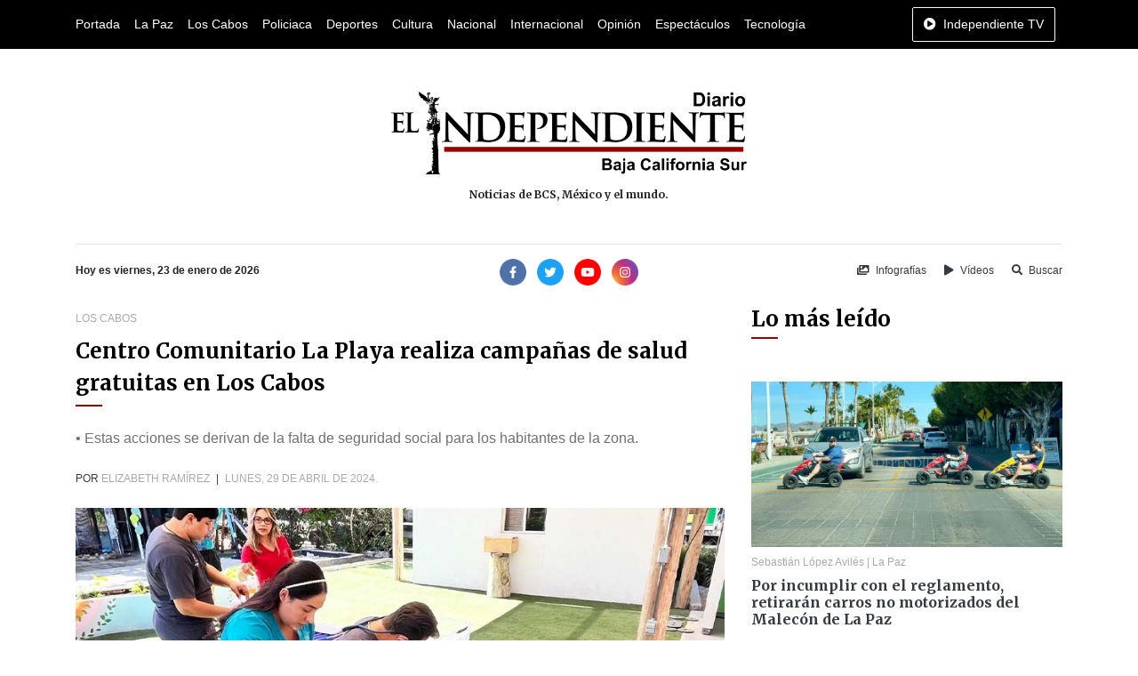

--- FILE ---
content_type: text/html; charset=UTF-8
request_url: https://www.diarioelindependiente.mx/2024/04/centro-comunitario-la-playa-realiza-campanas-de-salud-gratuitas-en-los-cabos
body_size: 6376
content:
<!doctype html>
<html lang="es">
<head>
  <meta charset="utf-8">
  <meta name="viewport" content="width=device-width, initial-scale=1, shrink-to-fit=no">
  <meta http-equiv="X-UA-Compatible" content="IE=edge">
    <meta name="google-site-verification" content="G6y4KyxgbJp4k_z6Wxd8MnSOUq-DeFbmmsmugZ5AFpE" />
    <meta name="msvalidate.01" content="E79E6F80AFFC0086147AF0E5741EFD85" />
  <link rel='dns-prefetch' href='//www.diarioelindependiente.mx' />
  <link rel='dns-prefetch' href='//cdnjs.cloudflare.com' />
  <link rel='dns-prefetch' href='//font.googleapis.com' />
  <link rel="shortcut icon" href="https://www.diarioelindependiente.mx/icon/favicon-96x96.png"> 
      <meta name="robots" content=" noodp " />
<meta property="og:locale" content="es_MX" />
<meta property="article:publisher" content="https://www.facebook.com/diarioelindependientemx" />
<meta name="twitter:site" content="@Delindependient"/>
<meta name="twitter:creator" content="@Delindependient"/>
<meta name="twitter:via" content="Delindependient"/>
<meta name="twitter:card" content="photo"/>

    <title>Centro Comunitario La Playa realiza campañas de salud gratuitas en Los Cabos | Diario El Independiente</title>
    <meta name="twitter:title" content="Centro Comunitario La Playa realiza campañas de salud gratuitas en Los Cabos | Diario El Independiente"/>
    <meta property="og:title" content="Centro Comunitario La Playa realiza campañas de salud gratuitas en Los Cabos | Diario El Independiente" />

    <meta property="og:description" content="•	Estas acciones se derivan de la falta de seguridad social para los habitantes de la zona." />
    <meta name="description" content="•	Estas acciones se derivan de la falta de seguridad social para los habitantes de la zona.">
    <meta name="twitter:description" content="•	Estas acciones se derivan de la falta de seguridad social para los habitantes de la zona."/>

    <meta property="og:url" content="https://www.diarioelindependiente.mx/2024/04/centro-comunitario-la-playa-realiza-campanas-de-salud-gratuitas-en-los-cabos" />
    <meta name="twitter:url" content="https://www.diarioelindependiente.mx/2024/04/centro-comunitario-la-playa-realiza-campanas-de-salud-gratuitas-en-los-cabos"/>
    <link rel="canonical" href="https://www.diarioelindependiente.mx/2024/04/centro-comunitario-la-playa-realiza-campanas-de-salud-gratuitas-en-los-cabos" />

    <meta property="og:image" content="https://www.diarioelindependiente.mx/noticias/2024/04/original/1714396708f7a96.jpg" />
    <meta name="twitter:image" content="https://www.diarioelindependiente.mx/noticias/2024/04/original/1714396708f7a96.jpg"/>

    <meta property="og:image:height" content="450" />

    <meta property="og:image:width" content="850" />

    <meta property="og:type" content="article" />

    <meta name="date" content="2024-04-29">

    <script type="application/ld+json">
    {
        "@context": "http://schema.org",
        "@type": "NewsArticle",
        "mainEntityOfPage": {
            "@type": "WebPage",
            "@id": "https://www.diarioelindependiente.mx/2024/04/centro-comunitario-la-playa-realiza-campanas-de-salud-gratuitas-en-los-cabos"
        },
        "headline": "Centro Comunitario La Playa realiza campañas de salud gratuitas en Los Cabos",
        "image": {
            "@type": "ImageObject",
            "url": "https://www.diarioelindependiente.mx/noticias/2024/04/original/1714396708f7a96.jpg",
            "width": 850,
            "height": 450
        },
        "dateCreated": "2024-04-29T20:18:00+00:00",
        "datePublished": "2024-04-29T20:18:00+00:00",
        "dateModified": "2024-04-29T20:18:00+00:00",
        "author": {
            "@type": "Person",
            "name": "Elizabeth Ramírez"
        },
        "creator": {
            "@type": "Person",
            "name": "Elizabeth Ramírez"
        },
        "publisher": {
            "@type": "Organization",
            "url": "https://www.diarioelindependiente.mx",
            "name": "Diario El Independiente",
            "logo": {
                "@type": "ImageObject",
                "url": "https://www.diarioelindependiente.mx/imagenes/logo_2018_independiente.jpg"
            }
        },
        "description": "•	Estas acciones se derivan de la falta de seguridad social para los habitantes de la zona.",
        "articleSection": "Los Cabos",
        "inLanguage": "es_MX",
        "thumbnailUrl": "https://www.diarioelindependiente.mx/noticias/2024/04/390x170/1714396708f7a96.jpg",
        "url": "https://www.diarioelindependiente.mx/2024/04/centro-comunitario-la-playa-realiza-campanas-de-salud-gratuitas-en-los-cabos"
    }
    </script>
    <script type="application/ld+json">
    {
      "@context": "http://schema.org",
      "@type": "BreadcrumbList",
      "itemListElement": [{
        "@type": "ListItem",
        "position": 1,
        "item": {
          "@id": "https://www.diarioelindependiente.mx",
          "name": "Diario El Independiente"
        }
      },{
        "@type": "ListItem",
        "position": 2,
        "item": {
          "@id": "https://www.diarioelindependiente.mx/los-cabos",
          "name": "Los Cabos"
        }
      }]
    }
    </script>
  <link href="https://fonts.googleapis.com/css2?family=Merriweather:wght@700&display=swap" rel="stylesheet">
  <link rel="stylesheet" href="https://cdnjs.cloudflare.com/ajax/libs/twitter-bootstrap/4.5.0/css/bootstrap.min.css">
  <link rel="stylesheet" href="https://www.diarioelindependiente.mx/css/style_v3.min.css">
</head>
<body  onselectstart="return false;" ondragstart="return false;" >
  <div class="horizontal-navbar-static py-2" id="horizontal-navbar-static">
	<div  class="container">
		<div class="row">
			<div class="col d-flex align-items-center justify-content-between">
				<ul class="d-flex align-items-center justify-content-start mb-0 navbar-sections">
					<li><a href="https://www.diarioelindependiente.mx">Portada</a></li>
<li><a href="https://www.diarioelindependiente.mx/la-paz">La Paz</a></li>
<li><a href="https://www.diarioelindependiente.mx/los-cabos">Los Cabos</a></li>
<li><a href="https://www.diarioelindependiente.mx/policiaca">Policiaca</a></li>
<li><a href="https://www.diarioelindependiente.mx/deportes">Deportes</a></li>
<li><a href="https://www.diarioelindependiente.mx/cultura">Cultura</a></li>
<li><a href="https://www.diarioelindependiente.mx/nacional">Nacional</a></li>
<li><a href="https://www.diarioelindependiente.mx/internacional">Internacional</a></li>
<li><a href="https://www.diarioelindependiente.mx/opinion">Opinión</a></li>
<li><a href="https://www.diarioelindependiente.mx/espectaculos">Espectáculos</a></li>
<li><a href="https://www.diarioelindependiente.mx/tecnologia">Tecnología</a></li>				</ul>
				<ul class="mb-0">
                    <li>
                        <a href="javascript:;" class="btn-independiente-tv animate_animated btn  btn-outline-light " data-toggle="modal" data-target="#independienteTVModal">
                            <span class="fas fa-play-circle mr-lg-1"></span>
                            <span class="d-none d-lg-inline">Independiente TV</span>
                        </a>
                    </li>
				</ul>
			</div>
		</div>
	</div>
</div>
<div id="horizontal-navbar-fixed" class="horizontal-navbar-fixed animate__animated animate__faster py-2">
    <div class="container pt-0 pb-1">
        <div class="row">
            <div class="col-3 text-left my-auto">
                <div class="navbar-bars">
                    <a href="javascript:;" id="vertical-navbar-toggler" class="text-white vertical-navbar-toggler text-no-wrap"><span class="fas fa-bars"></span><span class="d-none d-sm-inline ml-2">Secciones</span></a>
                </div>
            </div>
            <div class="col-6 text-center my-auto">
                <div class="logo">
                    <a href="https://www.diarioelindependiente.mx">
                        <img class="img-fluid lazyload" data-src="https://www.diarioelindependiente.mx/imagenes/logo-blanco.png" alt="Diario El Independiente" title="Diario El Independiente">
                    </a>
                </div>
            </div>
            <div class="col-3 text-right my-auto">
                <a href="javascript:;" class="btn-independiente-tv animate__animated btn  btn-outline-light " data-toggle="modal" data-target="#independienteTVModal">
                    <span class="fas fa-play-circle mr-lg-1"></span>
                    <span class="d-none d-lg-inline">Independiente TV</span>
                </a>
            </div>
        </div>
    </div>
</div>
  <div class="vertical-navbar animate__animated animate__faster" id="vertical-navbar">
	<div class="text-center px-5 py-4 mb-4">
		<a href="https://www.diarioelindependiente.mx" class="d-inline-block px-3"><img class="img-fluid" src="https://www.diarioelindependiente.mx/imagenes/logo-blanco.png" alt="Diario El Independiente"></a>
	</div>
	<div class="sections">
		<ul class="mb-0 navbar-sections">
			<li><a href="https://www.diarioelindependiente.mx">Portada</a></li>
<li><a href="https://www.diarioelindependiente.mx/la-paz">La Paz</a></li>
<li><a href="https://www.diarioelindependiente.mx/los-cabos">Los Cabos</a></li>
<li><a href="https://www.diarioelindependiente.mx/policiaca">Policiaca</a></li>
<li><a href="https://www.diarioelindependiente.mx/deportes">Deportes</a></li>
<li><a href="https://www.diarioelindependiente.mx/cultura">Cultura</a></li>
<li><a href="https://www.diarioelindependiente.mx/nacional">Nacional</a></li>
<li><a href="https://www.diarioelindependiente.mx/internacional">Internacional</a></li>
<li><a href="https://www.diarioelindependiente.mx/opinion">Opinión</a></li>
<li><a href="https://www.diarioelindependiente.mx/espectaculos">Espectáculos</a></li>
<li><a href="https://www.diarioelindependiente.mx/tecnologia">Tecnología</a></li>		</ul>
	</div>
	<div class="separator my-3"></div>
	<ul class="mb-0 navbar-sections">
	    <li><a href="https://www.diarioelindependiente.mx/ver-infografias" class="block text-white fs-4 mr-3"><span class="fas fa-images mr-1"></span> Infografías</a></li>
	    <li><a href="https://www.diarioelindependiente.mx/videos" class="block text-white fs-4"><span class="fas fa-play mr-1"></span> Vídeos</a></li>
	</ul>
</div>
<div id="vertical-navbar-dark-layer" class="vertical-navbar-dark-layer"></div>

    <div class="page-wrapper">
      <div class="container py-5">
        <div class="row">
          <div class="col text-center px-5">
            <a href="https://www.diarioelindependiente.mx" class="d-inline-block">
              <img class="img-fluid" src="https://www.diarioelindependiente.mx/imagenes/logotipo_grande_2019.png" style="width:400px; max-width: 100%;" alt="Diario El Independiente">
              
            </a>
            <h2 class="fs-4 mt-3 mb-0">Noticias de BCS, México y el mundo.</h2>
          </div>
        </div>
      </div>

      <div class="container">
        <div class="row">
          <div class="col">
            <hr class="mt-0">
          </div>
        </div>
        <div class="row">
          <div class="col-12 col-md-4 text-center text-md-left mb-3 mb-md-0">
            <b class="fs-4">Hoy es viernes, 23 de enero de 2026</b>
          </div>
          <div class="col-12 col-md-4 text-center mb-3 mb-md-0">
              <div class="social-networks">
	<a class="d-inline-block mr-1" href="https://www.facebook.com/diarioelindependientemx/" target="_blank" rel="nofollow noopener"><img width="30" src="https://www.diarioelindependiente.mx/iconos/facebook.png" alt="Facebook Diario El Independiente"></a>
	<a class="d-inline-block mx-1" href="https://twitter.com/Delindependient" target="_blank" rel="nofollow noopener"><img width="30" src="https://www.diarioelindependiente.mx/iconos/twitter.png" alt="Twitter Diario El Independiente"></a>
	<a class="d-inline-block mx-1" href="https://www.youtube.com/channel/UCqz3yuwBJjoQ117WPkjXMDQ" target="_blank" rel="nofollow noopener"><img width="30" src="https://www.diarioelindependiente.mx/iconos/youtube.png" alt="Youtube Diario El Independiente"></a>
	<a class="d-inline-block ml-1" href="https://www.instagram.com/diarioelindependientebcs/" target="_blank" rel="nofollow noopener"><img width="30" src="https://www.diarioelindependiente.mx/iconos/instagram.png" alt="Instagram Diario El Independiente"></a>
</div>          </div>
          <div class="col-12 col-md-4 text-center text-md-right">
            <a href="https://www.diarioelindependiente.mx/ver-infografias" class="inline-block text-dark fs-4 mr-3"><span class="fas fa-images mr-1"></span> Infografías</a>
            <a href="https://www.diarioelindependiente.mx/videos" class="inline-block text-dark fs-4 mr-3"><span class="fas fa-play mr-1"></span> Vídeos</a>
            <a href="javascript:;" class="inline-block text-dark fs-4" data-toggle="modal" data-target="#searchModal"><span class="fas fa-search mr-1"></span> Buscar</a>
          </div>
        </div>
      </div>



        <div class="leer-noticia-page">
	<div class="container mt-4 mb-5">
		<div class="row">
			<div class="col-12 col-md-8 mb-5 mb-md-0">
				<div class="sections-info mb-2">
																	<a href="https://www.diarioelindependiente.mx/los-cabos" class="text-gray-color text-uppercase fs-4">Los Cabos</a>
									</div>
				<div class="mb-4">
					<div class="section-title">
	<h2 class="  lh-15 ">Centro Comunitario La Playa realiza campañas de salud gratuitas en Los Cabos</h2>
	<div class="section-title-decorator "></div>
</div>				</div>
				<div class="mb-4">
					<p class="mb-0 gray-color">•	Estas acciones se derivan de la falta de seguridad social para los habitantes de la zona.</p>
				</div>
				<p class="meta-data mb-4 text-dark text-uppercase fs-4">
                    					Por 
					<a href="https://www.diarioelindependiente.mx/autor/elizabeth-ramirez" class="d-inline text-gray-color">Elizabeth Ramírez</a>
					<span class="mx-1">|</span>
					<span class="text-gray-color">lunes, 29 de abril de 2024.</span>
				</p>
				<div class="image mb-4">
					<img data-src="https://www.diarioelindependiente.mx/noticias/2024/04/original/1714396708f7a96.jpg" alt="Centro Comunitario La Playa realiza campañas de salud gratuitas en Los Cabos" title="Centro Comunitario La Playa realiza campañas de salud gratuitas en Los Cabos" class="lazyload img-fluid mx-auto">
				</div>
                <div class="mb-4">
                    <div class="share-networks">
    <span class="mr-1 text-dark font-weight-bold">Comparte está noticia en:</span>
    <span class="buttons">
        <a class="facebook" href="javascript:;" onclick="share_facebook('https://www.diarioelindependiente.mx/2024/04/centro-comunitario-la-playa-realiza-campanas-de-salud-gratuitas-en-los-cabos');"><span class="fab fa-facebook-f"></span></a>
        <a class="twitter" href="javascript:;" onclick="share_twitter('https://www.diarioelindependiente.mx/2024/04/centro-comunitario-la-playa-realiza-campanas-de-salud-gratuitas-en-los-cabos');"><span class="fab fa-twitter"></span></a>
        <a class="whatsapp" href="javascript:;" onclick="share_whatsapp('https://www.diarioelindependiente.mx/2024/04/centro-comunitario-la-playa-realiza-campanas-de-salud-gratuitas-en-los-cabos');"><span class="fab fa-whatsapp"></span></a>
    </span>
</div>
                </div>
				<hr class="mt-0 mb-4">
                                <div class="content mb-4">
                    <p class="MsoNoSpacing" style="text-align:justify"><span lang="ES-MX">&nbsp;</span></p><p class="MsoNoSpacing" style="text-align:justify"><span lang="ES-MX">San José del
Cabo, Baja California Sur. Debido a que, en la comunidad de la Playa, en Los
Cabos, gran parte de la población no cuenta con servicios médicos a través de
seguridad social, el Centro Comunitario en colaboración con el médico cirujano
dentista Pedro Ortiz, realizaron una campaña de salud dental gratuita.<o:p></o:p></span></p><p class="MsoNoSpacing" style="text-align:justify"><span lang="ES-MX">&nbsp;</span></p><p class="MsoNoSpacing" style="text-align:justify"><span lang="ES-MX">La comunidad
de la playa abarca a las colonias de La Choya, Ánimas y San Vicente,
comunidades cuyas principales actividades económicas son pesca y otros
servicios turísticos y en donde, además, se busca fomentar el trabajo colectivo
para el desarrollo de sus habitantes.<o:p></o:p></span></p><p class="MsoNoSpacing" style="text-align:justify"><span lang="ES-MX">&nbsp;</span></p><p class="MsoNoSpacing" style="text-align:justify"><span lang="ES-MX">Leonora
Guerra, directora del Centro Comunitario, comentó que las consultas y los
servicios ofrecidos por parte del equipo del dentista es totalmente gratuito;
logrando atender a un aproximado de 20 niños que se les buscara dar
seguimiento, con el objetivo de mejorar su salud dental.<o:p></o:p></span></p><p class="MsoNoSpacing" style="text-align:justify"><span lang="ES-MX">&nbsp;</span></p><p class="MsoNoSpacing" style="text-align:justify"><span lang="ES-MX">Pedro Ortiz
compartió que este tipo de jornadas son muy benéficas para su equipo, el ayudar
a la comunidad a mejorar su salud dental los llena de satisfacción. El equipo
de médicos cirujanos dentistas señalaron que no solo han realizado colaboración
con los niños del Centro Comunitario; este tipo de servicios también se llevan
a otras comunidades de Cabo San Lucas.<o:p></o:p></span></p><p class="MsoNoSpacing" style="text-align:justify"><span lang="ES-MX">&nbsp;<br>
“Esto es totalmente altruista, trabajamos con recursos propios. La manera en la
que nosotros trabajamos es a través de los que participamos en el consultorio;
venimos nosotros a colaborar con la comunidad a poder ofrecerles un servicio y
sobre todo ayudarlos a resolver problemas de salud en sus dientes como: caries
profundas, ayudarlos a mantener su boca limpia y aprender de la higiene bucal.
No solo colaboramos con el Centro Comunitario, también atendemos a unos niños
de un comedor comunitario de Cabo San Lucas.”<o:p></o:p></span></p><p class="MsoNoSpacing" style="text-align:justify"><span lang="ES-MX"><br>
El Centro Comunitario invito a los padres de familia ha estar al pendiente de
las próximas jornadas de salud dental, las cuales se esperan realizar en los
próximos meses, al menos en tres ocasiones más.&nbsp;<o:p></o:p></span></p><p>



















</p><p class="MsoNoSpacing" style="text-align:justify"><span lang="ES-MX">&nbsp;</span></p>
                </div>
				<hr class="mt-0 mb-4">
                <div class="mb-4">
                    <div class="share-networks">
    <span class="mr-1 text-dark font-weight-bold">Comparte está noticia en:</span>
    <span class="buttons">
        <a class="facebook" href="javascript:;" onclick="share_facebook('https://www.diarioelindependiente.mx/2024/04/centro-comunitario-la-playa-realiza-campanas-de-salud-gratuitas-en-los-cabos');"><span class="fab fa-facebook-f"></span></a>
        <a class="twitter" href="javascript:;" onclick="share_twitter('https://www.diarioelindependiente.mx/2024/04/centro-comunitario-la-playa-realiza-campanas-de-salud-gratuitas-en-los-cabos');"><span class="fab fa-twitter"></span></a>
        <a class="whatsapp" href="javascript:;" onclick="share_whatsapp('https://www.diarioelindependiente.mx/2024/04/centro-comunitario-la-playa-realiza-campanas-de-salud-gratuitas-en-los-cabos');"><span class="fab fa-whatsapp"></span></a>
    </span>
</div>
                </div>
                <div class="comments mb-5">
				    <div class="fb-comments" data-width="100%" data-href="https://www.diarioelindependiente.mx/2024/04/centro-comunitario-la-playa-realiza-campanas-de-salud-gratuitas-en-los-cabos" data-numposts="10"></div>
                </div>
                			</div>
			<div class="col-12 col-md-4 mb-5 mb-md-0">
				<div class="sidebar">
	<div class="mb-5">
		<div class="section-title">
	<h2 class=" ">Lo más leído</h2>
	<div class="section-title-decorator "></div>
</div>	</div>
	<div class="mb-4">
									<div class="item-news item-news-vertical">
		<div class="news-image">
		<a href="https://www.diarioelindependiente.mx/2026/01/por-incumplir-con-el-reglamento-retiraran-carros-no-motorizados-del-malecon-de-la-paz"><img class="img-fluid lazyload" data-src="https://www.diarioelindependiente.mx/noticias/2026/01/original/17689163792f8c9.jpg" alt="Por incumplir con el reglamento, retirarán carros no motorizados del Malecón de La Paz" title="Por incumplir con el reglamento, retirarán carros no motorizados del Malecón de La Paz"></a>
	</div>
		<div class="news-info">
		<div class="news-meta my-2">
			<a href="https://www.diarioelindependiente.mx/autor/sebastian-lopez-aviles" class="author-info">Sebastián López Avilés</a>
						 |
			<span class="sections-info">
														<a href="https://www.diarioelindependiente.mx/la-paz">La Paz</a>
							</span>
					</div>
		<h3 class="mb-0 fs-2"><a href="https://www.diarioelindependiente.mx/2026/01/por-incumplir-con-el-reglamento-retiraran-carros-no-motorizados-del-malecon-de-la-paz" class="text-dark font-weight-bold primary-font">Por incumplir con el reglamento, retirarán carros no motorizados del Malecón de La Paz</a></h3>
	</div>
</div>						<hr>
									<div class="item-news item-news-vertical">
		<div class="news-info">
		<div class="news-meta my-2">
			<a href="https://www.diarioelindependiente.mx/autor/sebastian-lopez-aviles" class="author-info">Sebastián López Avilés</a>
						 |
			<span class="sections-info">
														<a href="https://www.diarioelindependiente.mx/la-paz">La Paz</a>
							</span>
					</div>
		<h3 class="mb-0 fs-2"><a href="https://www.diarioelindependiente.mx/2026/01/continuan-las-deficiencias-en-issste-de-baja-california-sur-denuncian-trabajadores" class="text-dark font-weight-bold primary-font">Continúan las deficiencias en ISSSTE de Baja California Sur, denuncian trabajadores</a></h3>
	</div>
</div>						<hr>
									<div class="item-news item-news-vertical">
		<div class="news-info">
		<div class="news-meta my-2">
			<a href="https://www.diarioelindependiente.mx/autor/sebastian-lopez-aviles" class="author-info">Sebastián López Avilés</a>
						 |
			<span class="sections-info">
														<a href="https://www.diarioelindependiente.mx/policiaca">Policiaca</a>
							</span>
					</div>
		<h3 class="mb-0 fs-2"><a href="https://www.diarioelindependiente.mx/2026/01/por-un-tiempo-prudente-confiara-la-viuda-de-saul-castro-en-las-autoridades" class="text-dark font-weight-bold primary-font">Por un tiempo prudente, confiará la viuda de Saúl Castro en las autoridades</a></h3>
	</div>
</div>						<hr>
									<div class="item-news item-news-vertical">
		<div class="news-info">
		<div class="news-meta my-2">
			<a href="https://www.diarioelindependiente.mx/autor/sebastian-lopez-aviles" class="author-info">Sebastián López Avilés</a>
						 |
			<span class="sections-info">
														<a href="https://www.diarioelindependiente.mx/los-cabos">Los Cabos</a>
							</span>
					</div>
		<h3 class="mb-0 fs-2"><a href="https://www.diarioelindependiente.mx/2026/01/continua-la-busqueda-de-job-felix-y-su-hermano-florencio-desaparecidos-en-sjc" class="text-dark font-weight-bold primary-font">Continúa la búsqueda de Job Félix y su hermano Florencio, desaparecidos en SJC</a></h3>
	</div>
</div>						<hr>
									<div class="item-news item-news-vertical">
		<div class="news-info">
		<div class="news-meta my-2">
			<a href="https://www.diarioelindependiente.mx/autor/redaccion" class="author-info">Redacción</a>
						 |
			<span class="sections-info">
														<a href="https://www.diarioelindependiente.mx/la-paz">La Paz</a>
							</span>
					</div>
		<h3 class="mb-0 fs-2"><a href="https://www.diarioelindependiente.mx/2026/01/abre-ayuntamiento-de-la-paz-convocatorias-para-promotoras-y-promotores-del-programa-impulso" class="text-dark font-weight-bold primary-font">Abre Ayuntamiento de La Paz convocatorias para promotoras y promotores del programa Impulso</a></h3>
	</div>
</div>						<hr>
									<div class="item-news item-news-vertical">
		<div class="news-info">
		<div class="news-meta my-2">
			<a href="https://www.diarioelindependiente.mx/autor/sebastian-lopez-aviles" class="author-info">Sebastián López Avilés</a>
						 |
			<span class="sections-info">
														<a href="https://www.diarioelindependiente.mx/la-paz">La Paz</a>
							</span>
					</div>
		<h3 class="mb-0 fs-2"><a href="https://www.diarioelindependiente.mx/2026/01/se-registran-nuevos-movimientos-en-el-gabinete-del-ayuntamiento-de-la-paz-sale-la-directora-de-turismo" class="text-dark font-weight-bold primary-font">Se registran nuevos movimientos en el gabinete del Ayuntamiento de La Paz: sale la directora de Turismo</a></h3>
	</div>
</div>						<hr>
			</div>
	<div class="mb-4">
		<div class="subscription-form py-5 px-4 bg-light">
	<div class="text-center mb-5">
		<h6>Suscríbete a nuestro</h6>
		<h5 class="fs-1 mb-0">Boletín de Noticias</h5>
	</div>
	<p class="mb-4 fs-3">Recibe notificaciones en tu correo electrónico y entérate antes que nadie de todo lo que ocurre en Baja California Sur.</p>
	<form action="https://www.diarioelindependiente.mx/suscribirse-al-boletin-de-noticias" method="post" id="formSubscribe">
		<input type="hidden" name="_token" value="IoD9Q60gdB4tYMlFpElIv2EiEfgpWEdhqI3HAWDv" autocomplete="off">
		<div class="form-group">
			<input type="text" class="form-control" placeholder="¿Cómo te llamas?" name="nombre" required>
		</div>
		<div class="form-group">
			<input type="email" class="form-control" placeholder="¿Cuál es tu correo electrónico?" name="correo" required>
		</div>
		<input type="hidden" id="suscrito_en" name="suscrito_en" value="">
		<div class="form-group mb-0">
			<button type="submit" class="btn btn-primary btn-lg w-100 fs-3">¡Suscribirme ahora!</button>
		</div>
	</form>
</div>	</div>
	
</div>            </div>
		</div>
	</div>
</div>
    </div>

  <footer>
	<div class="bg-dark">
		<div class="container">
			<div class="row py-5">
				<div class="col text-center py-4">
					<img class="img-fluid lazyload" data-src="https://www.diarioelindependiente.mx/imagenes/logo-blanco.png" alt="Diario El Independiente blanco">
				</div>
			</div>
			<div class="row">
				<div class="col">
					<hr class="m-0 hr-transparent">
				</div>
			</div>
			<div class="row py-5">
				<div class="col-12 col-sm-6 col-md-3 mb-4 mb-md-0 text-center text-sm-left">
					<ul class="p-0 list-unstyled mb-0">
						<li><a href="https://www.diarioelindependiente.mx/quienes-somos" class="text-white font-weight-bold fs-3">Quiénes somos</a></li>
						<li><a href="https://www.diarioelindependiente.mx/ver-directorio" class="text-white font-weight-bold fs-3">Directorio</a></li>
						<li><a href="https://www.diarioelindependiente.mx/contacto" class="text-white font-weight-bold fs-3">Contáctanos</a></li>
					</ul>
				</div>
				<div class="col-12 col-sm-6 col-md-3 mb-4 mb-md-0 text-center text-sm-left">
					<ul class="p-0 mb-0 list-unstyled">
						<li><a href="https://www.diarioelindependiente.mx/aviso-legal" class="text-white font-weight-bold fs-3">Aviso legal</a></li>
						<li><a href="https://www.diarioelindependiente.mx/politica-de-privacidad" class="text-white font-weight-bold fs-3">Política de privacidad</a></li>
						<li><a href="https://www.diarioelindependiente.mx/politica-de-cookies" class="text-white font-weight-bold fs-3">Política de cookies</a></li>
					</ul>
				</div>
				<div class="col-12 col-sm-6 col-md-3 mb-4 mb-md-0 text-center text-sm-left">
					<p class="mb-2 text-white fs-3 font-weight-bold ">Suscríbete a la edición impresa</p>
					<a href="https://www.diarioelindependiente.mx/edicion-impresa" class="btn btn-primary px-4">Conoce los beneficios</a>
				</div>
				<div class="col-12 col-sm-6 col-md-3 mb-4 mb-md-0 text-center text-sm-left">
					<p class="mb-2 text-white fs-3 font-weight-bold ">Síguenos en redes sociales</p>
					<div class="social-networks">
	<a class="d-inline-block mr-1" href="https://www.facebook.com/diarioelindependientemx/" target="_blank" rel="nofollow noopener"><img width="30" src="https://www.diarioelindependiente.mx/iconos/facebook.png" alt="Facebook Diario El Independiente"></a>
	<a class="d-inline-block mx-1" href="https://twitter.com/Delindependient" target="_blank" rel="nofollow noopener"><img width="30" src="https://www.diarioelindependiente.mx/iconos/twitter.png" alt="Twitter Diario El Independiente"></a>
	<a class="d-inline-block mx-1" href="https://www.youtube.com/channel/UCqz3yuwBJjoQ117WPkjXMDQ" target="_blank" rel="nofollow noopener"><img width="30" src="https://www.diarioelindependiente.mx/iconos/youtube.png" alt="Youtube Diario El Independiente"></a>
	<a class="d-inline-block ml-1" href="https://www.instagram.com/diarioelindependientebcs/" target="_blank" rel="nofollow noopener"><img width="30" src="https://www.diarioelindependiente.mx/iconos/instagram.png" alt="Instagram Diario El Independiente"></a>
</div>				</div>
			</div>
		</div>
	</div>
	<div class="bg-black py-5">
		<div class="container">
			<div class="row">
				<div class="col text-center">
					<p class="mb-0 text-white fs-4">© 2020 Todos los derechos reservados.</p>
					<p class="mb-0 text-white fs-4">16 de septiembre s/n esq. Javier Mina y Manuel M. Diéguez, C. P. 23020 Col. Vicente Guerrero, La Paz, Baja California Sur. México</p>
          			<p class="mb-0 text-white fs-4">Teléfonos: (612)123-2783 y (612)129-5406, Correo: direcciongeneralindependiente@live.com</p>
				</div>
			</div>
		</div>
	</div>
</footer>
<div class="modal fade" id="independienteTVModal" tabindex="-1" aria-labelledby="independienteTVModalLabel" aria-hidden="true">
  <div class="modal-dialog modal-lg">
    <div class="modal-content">
      <div class="modal-header">
        <h5 class="modal-title" id="independienteTVModalLabel">Independiente TV</h5>
        <button type="button" class="close" data-dismiss="modal" aria-label="Close">
          <span aria-hidden="true">&times;</span>
        </button>
      </div>
      <div class="modal-body">
                    <div class="embed-responsive embed-responsive-16by9">
                <iframe class="embed-responsive-item" src="https://www.facebook.com/plugins/video.php?height=314&href=https%3A%2F%2Fwww.facebook.com%2Fdiarioelindependientemx%2Fvideos%2F566390295961660%2F&show_text=false&width=560&t=0" width="1280" height="720" style="border:none;overflow:hidden" scrolling="no" frameborder="0" allowTransparency="true" allowFullScreen="true"></iframe>
            </div>
              </div>
    </div>
  </div>
</div>



<div class="modal fade" id="searchModal" tabindex="-1" aria-labelledby="searchModalLabel" aria-hidden="true">
  <div class="modal-dialog">
    <div class="modal-content">
      <div class="modal-header">
        <h5 class="modal-title" id="searchModalLabel">Buscar</h5>
        <button type="button" class="close" data-dismiss="modal" aria-label="Close">
          <span aria-hidden="true">&times;</span>
        </button>
      </div>
      <div class="modal-body">
        <form action="https://www.diarioelindependiente.mx/buscar" method="GET" id="modal-search-form">
            <div class="form-group">
                <div class="input-group">
                  <input type="text" name="q" class="form-control" placeholder="Buscar noticia..." value="">
                </div>
            </div>
        </form>
      </div>
    <div class="modal-footer">
        <button type="button" class="btn btn-secondary" data-dismiss="modal">Cancelar</button>
        <button type="button" class="btn btn-primary" id="btn-search-modal"><span class="fas fa-search mr-2"></span>Buscar</button>
    </div>
    </div>
  </div>
</div>




  <script src="https://cdnjs.cloudflare.com/ajax/libs/jquery/3.5.1/jquery.min.js"></script>
  <script src="https://cdnjs.cloudflare.com/ajax/libs/popper.js/1.16.0/umd/popper.min.js"></script>
  <script src="https://cdnjs.cloudflare.com/ajax/libs/twitter-bootstrap/4.5.0/js/bootstrap.min.js"></script>
  <script src="https://cdnjs.cloudflare.com/ajax/libs/lazysizes/5.2.0/lazysizes.min.js"></script>
  <link rel="stylesheet" href="https://cdnjs.cloudflare.com/ajax/libs/font-awesome/5.14.0/css/all.min.css">
    <link rel="stylesheet" href="https://cdnjs.cloudflare.com/ajax/libs/animate.css/4.1.0/animate.min.css">
  <script src="https://www.diarioelindependiente.mx/js/script_v2.min.js"></script>
  <script async src="https://www.googletagmanager.com/gtag/js?id=UA-62524722-2"></script>
<script>
window.dataLayer = window.dataLayer || [];
function gtag(){dataLayer.push(arguments);}
gtag('js', new Date());

gtag('config', 'UA-62524722-2');
</script>


    <script>
    $('#btn-search-modal').on('click', function() {
        $('#modal-search-form').submit();
    });

    setTimeout(function() {
        $('.btn-independiente-tv').addClass('animate__heartBeat');
    }, 200);

        $('*').bind("cut copy paste",function(e) {
      e.preventDefault();
    });
    

    /*setTimeout(function() {
        $('#banner-popup').modal('show');
    }, 1000);

    setTimeout(function() {
        $('#banner-popup').modal('hide');
    }, 3500);*/


    </script>

        <link href="https://www.diarioelindependiente.mx/css/owl.carousel.css" rel="stylesheet">
    <link href="https://www.diarioelindependiente.mx/css/owl.theme.css" rel="stylesheet">
    <link href="https://www.diarioelindependiente.mx/css/owl.transitions.css" rel="stylesheet">
    <link href="https://www.diarioelindependiente.mx/css/lightbox.min.css" rel="stylesheet">
    <script src="https://www.diarioelindependiente.mx/js/owl.carousel.min.js"></script>
    <script src="https://www.diarioelindependiente.mx/js/lightbox.min.js"></script>
</body>
</html>
